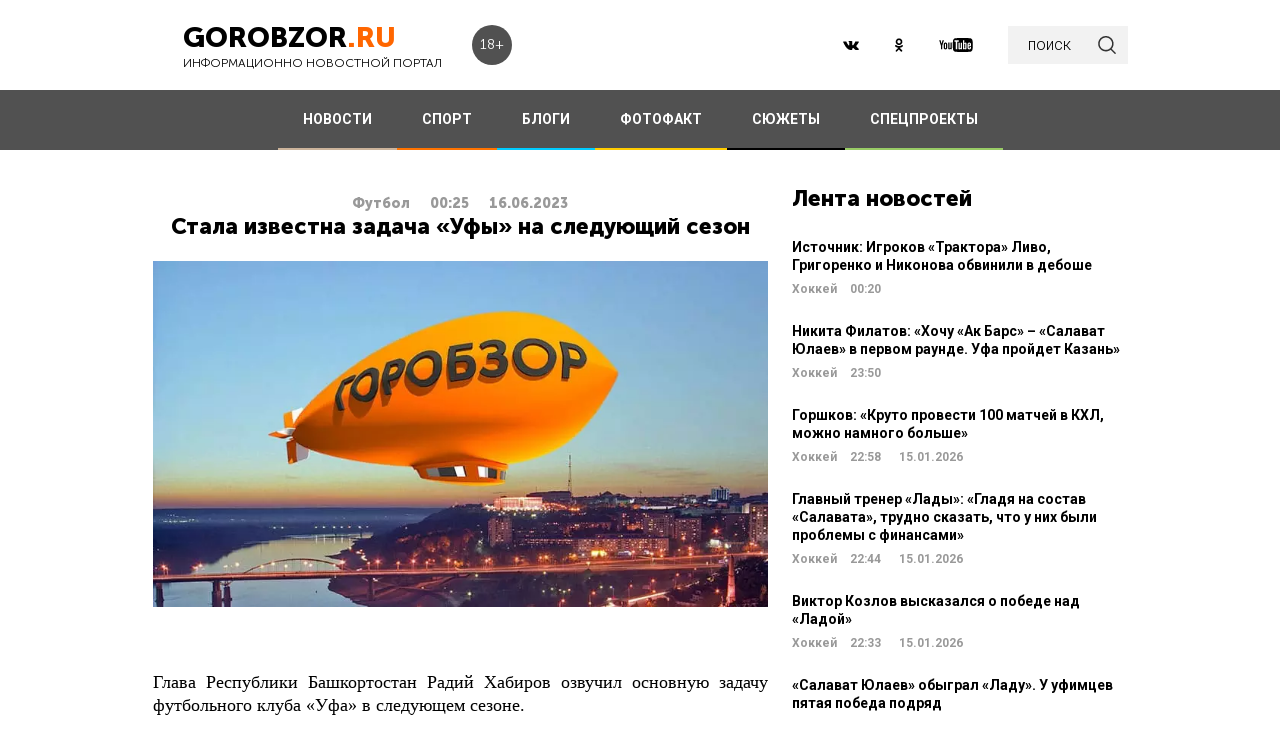

--- FILE ---
content_type: text/html; charset=UTF-8
request_url: https://gorobzor.ru/novosti-sporta/novosti-futbola/182997-stala-izvestna-zadacha-ufy-na-sleduyuschiy-sezon
body_size: 12748
content:
<!DOCTYPE html>
<html lang="ru-RU">
<head>






    <meta charset="UTF-8">
    <meta name="viewport" content="width=device-width, initial-scale=1">
    <meta name="viewport" content="width=device-width, initial-scale=1.0, maximum-scale=5.0">
    <meta name="yandex-verification" content="81f895f1150c3325"/>
    <link rel="icon" type="image/png" href="https://gorobzor.ru/images/xfavicon.png.pagespeed.ic.HXxD9uP7T8.webp"/>
    
    <title>Стала известна задача «Уфы» на следующий сезон — Новости Уфы и Башкирии</title>
	<meta name="description" content="Новости спорта. Глава Республики Башкортостан Радий Хабиров озвучил основную задачу футбольного клуба «Уфа» в следующем сезоне. ГорОбзор.ру, 16.06.2023">
<meta property="og:description" content="Новости спорта. Глава Республики Башкортостан Радий Хабиров озвучил основную задачу футбольного клуба «Уфа» в следующем сезоне. ГорОбзор.ру, 16.06.2023">
<meta name="twitter:description" content="Новости спорта. Глава Республики Башкортостан Радий Хабиров озвучил основную задачу футбольного клуба «Уфа» в следующем сезоне. ГорОбзор.ру, 16.06.2023">
<meta name="image_src" content="https://gorobzor.ru/images/news-no-photo.jpg">
<meta name="referrer" content="origin">
<meta name="rights" content="GOROBZOR.RU">
<meta name="geo.region" content="RU-UFA">
<meta name="og:site_name" content="GOROBZOR.RU">
<meta property="og:updated_time" content="2023-06-16 00:25">
<meta property="og:image:secure_url" content="https://gorobzor.ru/novosti-sporta/novosti-futbola/182997-stala-izvestna-zadacha-ufy-na-sleduyuschiy-sezon">
<meta property="og:locality" content="Уфа">
<meta property="og:country_name" content="Россия">
<meta property="article:published_time" content="2023-06-16T00:25:26+05:00">
<meta property="article:modified_time" content="2023-06-16T00:25:26+05:00">
<meta property="article:section" content="Футбол">
<meta property="article:tag" content="спорт, новости, рпл, фнл, первая лига, футбол, фк уфа, футбольный клуб уфа, радий хабиров">
<meta name="robots" content="follow, index">
<meta itemscope="" itemprop="mainEntityOfPage" itemtype="https://schema.org/WebPage" itemid="https://gorobzor.ru/novosti-sporta/novosti-futbola/182997-stala-izvestna-zadacha-ufy-na-sleduyuschiy-sezon">
<meta name="title" content="Стала известна задача «Уфы» на следующий сезон. Новости спорта">
<meta property="fb:app_id" content="1194290054030690">
<meta property="og:title" content="Стала известна задача «Уфы» на следующий сезон">
<meta property="og:type" content="article">
<meta property="og:url" content="https://gorobzor.ru/novosti-sporta/novosti-futbola/182997-stala-izvestna-zadacha-ufy-na-sleduyuschiy-sezon">
<meta property="og:image" content="https://gorobzor.ru/images/news-no-photo.jpg">
<meta property="og:image:url" content="https://gorobzor.ru/images/news-no-photo.jpg">
<meta property="og:image:width" content="810">
<meta property="og:image:height" content="456">
<meta name="twitter:card" content="summary">
<meta name="twitter:title" content="Стала известна задача «Уфы» на следующий сезон">
<meta name="twitter:image:src" content="https://gorobzor.ru/images/news-no-photo.jpg">
<meta name="twitter:domain" content="https://gorobzor.ru">
<link href="/build/public-new/A.public.css,qv=0.4.pagespeed.cf.h1H1jPPaCC.css" rel="stylesheet">    
            <meta name="verify-admitad" content="7db9303169"/>
        <meta http-equiv="x-dns-prefetch-control" content="on">

    <link rel="preload" href="https://gorobzor.ru/build/public-new/fonts/MuseoSansCyrl700/MuseoSansCyrl700.woff2" as="font" type="font/woff2" crossorigin="anonymous">
    <link rel="preload" href="https://gorobzor.ru/build/public-new/fonts/MuseoSansCyrl300/MuseoSansCyrl300.woff2" as="font" type="font/woff2" crossorigin="anonymous">
    <link rel="preload" href="https://gorobzor.ru/build/public-new/fonts/MuseoSansCyrl900/MuseoSansCyrl900.woff2" as="font" type="font/woff2" crossorigin="anonymous">


   
    

    <meta name="csrf-param" content="_csrf">
    <meta name="csrf-token" content="1fCgHSZV0qHm2OLB6xnTl3F9oio3rQOfE80uoNbg57GNk9dxFwSczZ6Vio2qb6ChJAmPeFP6OtRlu2zE4qSt-g==">


    <script type="text/javascript">var app={site:'https://gorobzor.ru'};</script>

      
     <script src="https://widget.adplay.ru/fn/launch2285420.js" async charset="UTF-8"></script>
<script async src="https://jsn.24smi.net/smi.js"></script>
     
 </head>
<body>


        <div id="main-wrapper">
        <header id="main-header" class="c-main-header">
            <div class="c-main-header__content">
                <div class="c-main-header__item">
                    <a href="https://gorobzor.ru" class="c-logo-container">
                        <div class="c-logo-container__text">
                            <p class="c-logo-container__name">gorobzor<span class="c-logo-container__name-ru">.ru</span></p>
                            <p class="c-logo-container__slogan">информационно новостной портал</p>
                        </div>
                        <div class="c-logo-container__label">18+</div>
                    </a>
                </div>
                <div class="c-main-header__item">
                    <div class="c-main-header__c-weather c-weather">
                        <div class="c-weather__date">
                            <div class="c-weather__date-count">17</div>
                            <div class="c-weather__date-col">
                                <div class="c-weather__date-month">январь</div>
                                <div class="c-weather__date-day">суббота</div>
                            </div>
                        </div>
                        <div class="c-weather__header">
                            <div class="c-weather__city">Уфа</div>
                           <!-- <div class="c-weather__info">
                                <span>0º</span>
                                <img class="c-weather__info-icon" src="https://gorobzor.ru/images/ya-weather/ovc.svg" alt="0º">
                            </div>-->
                        </div>
                    </div>
                </div>
                <div class="c-main-header__item">
                    <div class="c-main-header__c-social c-social">
                        <a href="https://vk.ru/gorobzor" class="c-social__item" target="_blank" rel="nofollow noopenner"><img class="lazyload" data-src="https://gorobzor.ru/images/vk.svg" alt=""></a>
                        
                        <a href="https://www.ok.ru/ufagorobzor.ru" class="c-social__item" target="_blank" rel="nofollow noopenner"><img class="lazyload" data-src="https://gorobzor.ru/images/ok.svg" alt=""></a>
                     <!--	   <a href="https://www.instagram.com/gorobzor/?hl=ru" class="c-social__item" target="_blank" rel="nofollow"><img src="https://gorobzor.ru/images/i.svg" alt=""></a>-->
                        <a href="https://www.youtube.com/channel/UCZqDkmZ_j3k39I-geF3_m_w" class="c-social__item" target="_blank" rel="nofollow noopenner"><img class="lazyload" data-src="https://gorobzor.ru/images/yb.svg" alt=""></a>
                        
                    </div>
                    <a href="/search" class="c-search-button">
                        <div>поиск</div>
                        <img src="https://gorobzor.ru/images/search-loop.svg" alt="">
                    </a>
                </div>
            </div>
        </header>
        <div class="c-main-nav">
            <div class="c-main-nav__content">
                <div class="c-main-nav__mob">
                    <div class="c-main-nav__mob-item">
                        <div class="c-main-nav__mob-a js-mob-menu-open">
                            <img src="https://gorobzor.ru/images/hamburger.svg" alt="" class="c-main-nav__mob-img">
                        </div>
                                                    <a href="/" class="c-main-nav__back-arr">
                                <img src="https://gorobzor.ru/images/back-page-white.svg" alt="" class="c-main-nav__mob-img">
                            </a>
                                            </div>
                    <div class="c-main-nav__mob-item">
                        <a href="https://gorobzor.ru" class="c-main-nav__c-logo-container c-logo-container">
                            <div class="c-logo-container__text">
                                <p class="c-logo-container__name">gorobzor<span class="c-logo-container__name-ru">.ru</span></p>
                                <p class="c-logo-container__slogan">информационно новостной портал</p>
                            </div>
                        </a>
                    </div>
                    <div class="c-main-nav__mob-item">
                        <div class="c-main-nav__mob-label">
                            18+
                        </div>
                    </div>
                </div>
                <nav id="js-mob-menu" class="c-main-nav__menu">
                    <div class="c-main-nav__menu-arr js-mob-menu-close"></div>
                    <a href="/novosti" class="c-main-nav__menu-item c-main-nav__menu-item_type_news
                        ">
                        НОВОСТИ</a>
                    <a href="/novosti-sporta" class="c-main-nav__menu-item c-main-nav__menu-item_type_news
                        " style="border-bottom-color: #FF7300;">
                        СПОРТ</a>
                    
                    
                    <a href="/blogi" class="c-main-nav__menu-item c-main-nav__menu-item_type_blog
                        ">
                        БЛОГИ</a>
                    <a href="/fotofakt" class="c-main-nav__menu-item c-main-nav__menu-item_type_fotofact
                        ">
                        ФОТОФАКТ</a>
  <a href="/stories" class="c-main-nav__menu-item c-main-nav__menu-item_type_story
                        ">
                        СЮЖЕТЫ</a>

                  
                                        
	     


<a href="/specproekty" class="c-main-nav__menu-item c-main-nav__menu-item_type_gorref
                        ">
                        СПЕЦПРОЕКТЫ</a>
                   
                </nav>
            </div>
        </div>



		<main id="main-content">
            
                   <link rel="amphtml" href="https://gorobzor.ru/news-amp/182997-stala-izvestna-zadacha-ufy-na-sleduyuschiy-sezon/view-sport?category=novosti-futbola">
 

      <script type="application/ld+json">
            {
        "@context": "http://schema.org",
        "@type": "NewsArticle",
        "headline": "Стала известна задача «Уфы» на следующий сезон",
        "datePublished": "2023-06-16T00:25:26+05:00",
        "dateModified":  "2023-06-16T00:25:26+05:00",
        "description": "Глава Республики Башкортостан Радий Хабиров озвучил основную задачу футбольного клуба «Уфа» в следующем сезоне.",
        "mainEntityOfPage": "https://gorobzor.ru/novosti-sporta/novosti-futbola/182997-stala-izvestna-zadacha-ufy-na-sleduyuschiy-sezon",
        "author": {
          "@type": "Organization",
          "name": "GOROBZOR.RU"
        },
        "publisher": {
          "@type": "Organization",
          "name": "GOROBZOR.RU",
          "logo": {
            "@type": "ImageObject",
            "url": "https://gorobzor.ru/images/logoheader.jpg"
          }
        },
        "image": [
          "https://gorobzor.ru/images/news-no-photo.jpg"
        ]
      }
    </script>
  <style>.mgid_logo{display:none!important}</style>
<div class="c-layout-news">
    <div class="c-layout-news__content">
        <div class="c-layout-news__inner">
            <div class="c-layout-news__article">


                <div id="js-page-content" class="c-page-content">
                    <article class="c-page-content__inner">

                        <div class="c-page-content__n-header" style="padding: 20px 0 0 0">
                            <p class="c-page-content__n-cat">Футбол</p>
                            <time class="c-page-content__n-time" datetime="2023-06-16T00:25:26+05:00">
                                <span class="c-page-content__n-time-clock">00:25</span>
                                <span class="c-page-content__n-time-date">16.06.2023</span>
                            </time>
                                                    </div>

                        
                        <div class="c-page-content__content">
                            
                            <h1>Стала известна задача «Уфы» на следующий сезон </h1>
                            
                            <figure style="min-height:400px">
                                <img data-sizes="100%" data-src="https://gorobzor.ru/images/xnews-no-photo.jpg.pagespeed.ic.5E_KFjrsG3.webp" class="lazyload" alt="Стала известна задача «Уфы» на следующий сезон" title="Стала известна задача «Уфы» на следующий сезон"/>
                            </figure>

                            
<p style="text-align: justify;">Глава Республики Башкортостан Радий Хабиров озвучил основную задачу футбольного клуба «Уфа» в следующем сезоне.</p>
<p style="text-align: justify;">«Футбольный клуб «Уфа» вылетел во Вторую лигу. Государственное финансирование команды сохранится, в статье расходов оно уже есть. Мы поставили клубу задачу выйти в Первую лигу», – передает слова Хабирова <a href="https://tass.ru/sport/18027051" target="_blank">ТАСС</a>.</p>
<p style="text-align: justify;">В матче заключительного тура Первой лиги «Уфа» уступила «Кубани» и вылетела во Вторую лигу, в турнирной таблице команда заняла 16 место с 32 очками.</p>
<p><strong>Дорогие читатели! Приглашаем Вас присоединиться к обсуждению новости в наших группах в социальных сетях - </strong><a href="https://vk.com/public186211708" target="_blank"><strong>ВК</strong></a><strong> и </strong><a href="https://ok.ru/ufagorobzor.ru" target="_blank"><strong>Одноклассники</strong></a></p>


                                                                                </div>
                    </article>
                    <div class="c-sp_20"></div>
                </div>

               
                <div class="sm-block">
                    
                   
                                                                
                       
                                                <!-- Composite Start -->
                    

                             <!-- Composite End -->
                        
                                                
                                        

                </div>
                <div class="sm-none">
                        

                                       
                </div>
				<div class="sm">
				
					
					
									
<!-- Код вставки на место отображения виджета -->
<div class="smi24__informer smi24__auto" data-smi-blockid="31715"></div>
<div class="smi24__informer smi24__auto" data-smi-blockid="31716"></div>
<script>(window.smiq=window.smiq||[]).push({});</script>
				
										
					
				</div>
            </div>
            <div class="c-layout-news__social">
                <div class="c-layout-news__social-block">
                    <!-- Социальные кнопки -->
                </div>
            </div>
        </div>
        <div class="c-layout-news__other">
            <div class="c-sp_20"></div>

                            
                <div class="c-sp_20"></div>
                        
                        
          
            <div>
                <section class="c-news-dop">
                    <div class="c-news-dop__header">
                        <p class="c-h">
                            Читайте также
                        </p>
                    </div>
                    <div class="c-news-dop__content">
                        <div class="c-news-n-cards js-ajax-load-wrapper" id="js-grid-news1" data-url="/news-new/get-also-news" data-categoryId="69">
                                <article class="c-news-n-cards__c-news-n-card c-news-n-card" data-date="2023-06-15 20:37:44">
        <div class="c-news-n-card__container">
            <div class="c-news-n-card__content">
                <h3 class="c-news-n-card__h">Стало известно имя нового генерального директор «Уфы»</h3>
                <div class="c-news-n-card__footer">
                                        <div class="c-news-n-card__cat">Футбол</div>
                    <time class="c-news-n-card__date" datetime="2023-06-15T20:37:44+05:00">
                        <span class="c-news-n-card__date-time">20:37</span> 15.06.2023                    </time>
                </div>
            </div>
            <div role="img" aria-label="Стало известно имя нового генерального директор «Уфы»" class="c-news-n-card__image">
                                <div class="c-news-n-card__image-inner" width="105" height="105">
                    <img data-src="https://gorobzor.ru/images/xnews-no-photo.jpg.pagespeed.ic.5E_KFjrsG3.webp" class="lazyload c-news-n-card__image-inner-in" alt="Стало известно имя нового генерального директор «Уфы»" title="Стало известно имя нового генерального директор «Уфы»">
                </div>
            </div>
        </div>
        <a href="/novosti-sporta/novosti-futbola/182993-stalo-izvestno-imya-novogo-generalnogo-direktor-ufy" class="c-news-n-card__more" title="Стало известно имя нового генерального директор «Уфы»">Читать далее</a>
    </article>
            <article class="c-news-n-cards__c-news-n-card c-news-n-card" data-date="2023-06-15 00:20:07">
        <div class="c-news-n-card__container">
            <div class="c-news-n-card__content">
                <h3 class="c-news-n-card__h">Чалов может перейти в «Галатасарай» или «Фенербахче»</h3>
                <div class="c-news-n-card__footer">
                                        <div class="c-news-n-card__cat">Футбол</div>
                    <time class="c-news-n-card__date" datetime="2023-06-15T00:20:07+05:00">
                        <span class="c-news-n-card__date-time">00:20</span> 15.06.2023                    </time>
                </div>
            </div>
            <div role="img" aria-label="Чалов может перейти в «Галатасарай» или «Фенербахче»" class="c-news-n-card__image">
                                <div class="c-news-n-card__image-inner" width="105" height="105">
                    <img data-src="https://gorobzor.ru/images/xnews-no-photo.jpg.pagespeed.ic.5E_KFjrsG3.webp" class="lazyload c-news-n-card__image-inner-in" alt="Чалов может перейти в «Галатасарай» или «Фенербахче»" title="Чалов может перейти в «Галатасарай» или «Фенербахче»">
                </div>
            </div>
        </div>
        <a href="/novosti-sporta/novosti-futbola/182953-chalov-mozhet-pereyti-v-galatasaray-ili-fenerbahche" class="c-news-n-card__more" title="Чалов может перейти в «Галатасарай» или «Фенербахче»">Читать далее</a>
    </article>
            <article class="c-news-n-cards__c-news-n-card c-news-n-card" data-date="2023-06-14 17:19:14">
        <div class="c-news-n-card__container">
            <div class="c-news-n-card__content">
                <h3 class="c-news-n-card__h">Стало известно, кто может стать президентом «Спартака»</h3>
                <div class="c-news-n-card__footer">
                                        <div class="c-news-n-card__cat">Футбол</div>
                    <time class="c-news-n-card__date" datetime="2023-06-14T17:19:14+05:00">
                        <span class="c-news-n-card__date-time">17:19</span> 14.06.2023                    </time>
                </div>
            </div>
            <div role="img" aria-label="Стало известно, кто может стать президентом «Спартака»" class="c-news-n-card__image">
                                <div class="c-news-n-card__image-inner" width="105" height="105">
                    <img data-src="https://gorobzor.ru/images/xnews-no-photo.jpg.pagespeed.ic.5E_KFjrsG3.webp" class="lazyload c-news-n-card__image-inner-in" alt="Стало известно, кто может стать президентом «Спартака»" title="Стало известно, кто может стать президентом «Спартака»">
                </div>
            </div>
        </div>
        <a href="/novosti-sporta/novosti-futbola/182942-stalo-izvestno-kto-mozhet-stat-prezidentom-spartaka" class="c-news-n-card__more" title="Стало известно, кто может стать президентом «Спартака»">Читать далее</a>
    </article>
            <article class="c-news-n-cards__c-news-n-card c-news-n-card" data-date="2023-06-14 14:27:25">
        <div class="c-news-n-card__container">
            <div class="c-news-n-card__content">
                <h3 class="c-news-n-card__h">«Родина» хочет подписать Беленова</h3>
                <div class="c-news-n-card__footer">
                                        <div class="c-news-n-card__cat">Футбол</div>
                    <time class="c-news-n-card__date" datetime="2023-06-14T14:27:25+05:00">
                        <span class="c-news-n-card__date-time">14:27</span> 14.06.2023                    </time>
                </div>
            </div>
            <div role="img" aria-label="«Родина» хочет подписать Беленова" class="c-news-n-card__image">
                                <div class="c-news-n-card__image-inner" width="105" height="105">
                    <img data-src="https://gorobzor.ru/images/xnews-no-photo.jpg.pagespeed.ic.5E_KFjrsG3.webp" class="lazyload c-news-n-card__image-inner-in" alt="«Родина» хочет подписать Беленова" title="«Родина» хочет подписать Беленова">
                </div>
            </div>
        </div>
        <a href="/novosti-sporta/novosti-futbola/182931-rodina-hochet-podpisat-belenova" class="c-news-n-card__more" title="«Родина» хочет подписать Беленова">Читать далее</a>
    </article>
            <article class="c-news-n-cards__c-news-n-card c-news-n-card" data-date="2023-06-13 17:22:10">
        <div class="c-news-n-card__container">
            <div class="c-news-n-card__content">
                <h3 class="c-news-n-card__h">Стало известно, кто станет главным тренером «Динамо»</h3>
                <div class="c-news-n-card__footer">
                                        <div class="c-news-n-card__cat">Футбол</div>
                    <time class="c-news-n-card__date" datetime="2023-06-13T17:22:10+05:00">
                        <span class="c-news-n-card__date-time">17:22</span> 13.06.2023                    </time>
                </div>
            </div>
            <div role="img" aria-label="Стало известно, кто станет главным тренером «Динамо»" class="c-news-n-card__image">
                                <div class="c-news-n-card__image-inner" width="105" height="105">
                    <img data-src="https://gorobzor.ru/images/xnews-no-photo.jpg.pagespeed.ic.5E_KFjrsG3.webp" class="lazyload c-news-n-card__image-inner-in" alt="Стало известно, кто станет главным тренером «Динамо»" title="Стало известно, кто станет главным тренером «Динамо»">
                </div>
            </div>
        </div>
        <a href="/novosti-sporta/novosti-futbola/182900-stalo-izvestno-kto-stanet-glavnym-trenerom-dinamo" class="c-news-n-card__more" title="Стало известно, кто станет главным тренером «Динамо»">Читать далее</a>
    </article>
            <article class="c-news-n-cards__c-news-n-card c-news-n-card" data-date="2023-06-12 23:55:28">
        <div class="c-news-n-card__container">
            <div class="c-news-n-card__content">
                <h3 class="c-news-n-card__h">Карпин назвал трех лучших тренеров прошедшего сезона РПЛ</h3>
                <div class="c-news-n-card__footer">
                                        <div class="c-news-n-card__cat">Футбол</div>
                    <time class="c-news-n-card__date" datetime="2023-06-12T23:55:28+05:00">
                        <span class="c-news-n-card__date-time">23:55</span> 12.06.2023                    </time>
                </div>
            </div>
            <div role="img" aria-label="Карпин назвал трех лучших тренеров прошедшего сезона РПЛ" class="c-news-n-card__image">
                                <div class="c-news-n-card__image-inner" width="105" height="105">
                    <img data-src="https://gorobzor.ru/images/xnews-no-photo.jpg.pagespeed.ic.5E_KFjrsG3.webp" class="lazyload c-news-n-card__image-inner-in" alt="Карпин назвал трех лучших тренеров прошедшего сезона РПЛ" title="Карпин назвал трех лучших тренеров прошедшего сезона РПЛ">
                </div>
            </div>
        </div>
        <a href="/novosti-sporta/novosti-futbola/182873-karpin-nazval-treh-luchshih-trenerov-proshedshego-sezona-rpl" class="c-news-n-card__more" title="Карпин назвал трех лучших тренеров прошедшего сезона РПЛ">Читать далее</a>
    </article>
            <article class="c-news-n-cards__c-news-n-card c-news-n-card" data-date="2023-06-12 22:44:34">
        <div class="c-news-n-card__container">
            <div class="c-news-n-card__content">
                <h3 class="c-news-n-card__h">Россия потеряла восемь мест в таблице коэффициентов УЕФА</h3>
                <div class="c-news-n-card__footer">
                                        <div class="c-news-n-card__cat">Футбол</div>
                    <time class="c-news-n-card__date" datetime="2023-06-12T22:44:34+05:00">
                        <span class="c-news-n-card__date-time">22:44</span> 12.06.2023                    </time>
                </div>
            </div>
            <div role="img" aria-label="Россия потеряла восемь мест в таблице коэффициентов УЕФА" class="c-news-n-card__image">
                                <div class="c-news-n-card__image-inner" width="105" height="105">
                    <img data-src="https://gorobzor.ru/images/xnews-no-photo.jpg.pagespeed.ic.5E_KFjrsG3.webp" class="lazyload c-news-n-card__image-inner-in" alt="Россия потеряла восемь мест в таблице коэффициентов УЕФА" title="Россия потеряла восемь мест в таблице коэффициентов УЕФА">
                </div>
            </div>
        </div>
        <a href="/novosti-sporta/novosti-futbola/182872-rossiya-poteryala-vosem-mest-v-tablice-koefficientov-uefa" class="c-news-n-card__more" title="Россия потеряла восемь мест в таблице коэффициентов УЕФА">Читать далее</a>
    </article>
            <article class="c-news-n-cards__c-news-n-card c-news-n-card" data-date="2023-06-12 15:58:03">
        <div class="c-news-n-card__container">
            <div class="c-news-n-card__content">
                <h3 class="c-news-n-card__h">Стало известно, когда Гвардиола покинет «Манчестер Сити»</h3>
                <div class="c-news-n-card__footer">
                                        <div class="c-news-n-card__cat">Футбол</div>
                    <time class="c-news-n-card__date" datetime="2023-06-12T15:58:03+05:00">
                        <span class="c-news-n-card__date-time">15:58</span> 12.06.2023                    </time>
                </div>
            </div>
            <div role="img" aria-label="Стало известно, когда Гвардиола покинет «Манчестер Сити»" class="c-news-n-card__image">
                                <div class="c-news-n-card__image-inner" width="105" height="105">
                    <img data-src="https://gorobzor.ru/images/xnews-no-photo.jpg.pagespeed.ic.5E_KFjrsG3.webp" class="lazyload c-news-n-card__image-inner-in" alt="Стало известно, когда Гвардиола покинет «Манчестер Сити»" title="Стало известно, когда Гвардиола покинет «Манчестер Сити»">
                </div>
            </div>
        </div>
        <a href="/novosti-sporta/novosti-futbola/182865-stalo-izvestno-kogda-gvardiola-pokinet-manchester-siti" class="c-news-n-card__more" title="Стало известно, когда Гвардиола покинет «Манчестер Сити»">Читать далее</a>
    </article>
            <article class="c-news-n-cards__c-news-n-card c-news-n-card" data-date="2023-06-12 14:12:50">
        <div class="c-news-n-card__container">
            <div class="c-news-n-card__content">
                <h3 class="c-news-n-card__h">Стало известно, какую должность Газизов может занять в махачкалинском «Динамо»</h3>
                <div class="c-news-n-card__footer">
                                        <div class="c-news-n-card__cat">Футбол</div>
                    <time class="c-news-n-card__date" datetime="2023-06-12T14:12:50+05:00">
                        <span class="c-news-n-card__date-time">14:12</span> 12.06.2023                    </time>
                </div>
            </div>
            <div role="img" aria-label="Стало известно, какую должность Газизов может занять в махачкалинском «Динамо»" class="c-news-n-card__image">
                                <div class="c-news-n-card__image-inner" width="105" height="105">
                    <img data-src="https://gorobzor.ru/images/xnews-no-photo.jpg.pagespeed.ic.5E_KFjrsG3.webp" class="lazyload c-news-n-card__image-inner-in" alt="Стало известно, какую должность Газизов может занять в махачкалинском «Динамо»" title="Стало известно, какую должность Газизов может занять в махачкалинском «Динамо»">
                </div>
            </div>
        </div>
        <a href="/novosti-sporta/novosti-futbola/182861-stalo-izvestno-kakuyu-dolzhnost-gazizov-mozhet-zanyat-v-mahachkalinskom-dinamo" class="c-news-n-card__more" title="Стало известно, какую должность Газизов может занять в махачкалинском «Динамо»">Читать далее</a>
    </article>
            <article class="c-news-n-cards__c-news-n-card c-news-n-card" data-date="2023-06-11 13:49:13">
        <div class="c-news-n-card__container">
            <div class="c-news-n-card__content">
                <h3 class="c-news-n-card__h">«Манчестер Сити» впервые в истории выиграл Лигу чемпионов</h3>
                <div class="c-news-n-card__footer">
                                        <div class="c-news-n-card__cat">Футбол</div>
                    <time class="c-news-n-card__date" datetime="2023-06-11T13:49:13+05:00">
                        <span class="c-news-n-card__date-time">13:49</span> 11.06.2023                    </time>
                </div>
            </div>
            <div role="img" aria-label="«Манчестер Сити» впервые в истории выиграл Лигу чемпионов" class="c-news-n-card__image">
                                <div class="c-news-n-card__image-inner" width="105" height="105">
                    <img data-src="https://gorobzor.ru/images/xnews-no-photo.jpg.pagespeed.ic.5E_KFjrsG3.webp" class="lazyload c-news-n-card__image-inner-in" alt="«Манчестер Сити» впервые в истории выиграл Лигу чемпионов" title="«Манчестер Сити» впервые в истории выиграл Лигу чемпионов">
                </div>
            </div>
        </div>
        <a href="/novosti-sporta/novosti-futbola/182846-manchester-siti-vpervye-v-istorii-vyigral-ligu-chempionov" class="c-news-n-card__more" title="«Манчестер Сити» впервые в истории выиграл Лигу чемпионов">Читать далее</a>
    </article>
            <article class="c-news-n-cards__c-news-n-card c-news-n-card" data-date="2023-06-10 15:11:29">
        <div class="c-news-n-card__container">
            <div class="c-news-n-card__content">
                <h3 class="c-news-n-card__h">Месси, Суарес и Неймар планируют завершить карьеру в одном клубе</h3>
                <div class="c-news-n-card__footer">
                                        <div class="c-news-n-card__cat">Футбол</div>
                    <time class="c-news-n-card__date" datetime="2023-06-10T15:11:29+05:00">
                        <span class="c-news-n-card__date-time">15:11</span> 10.06.2023                    </time>
                </div>
            </div>
            <div role="img" aria-label="Месси, Суарес и Неймар планируют завершить карьеру в одном клубе" class="c-news-n-card__image">
                                <div class="c-news-n-card__image-inner" width="105" height="105">
                    <img data-src="https://gorobzor.ru/images/xnews-no-photo.jpg.pagespeed.ic.5E_KFjrsG3.webp" class="lazyload c-news-n-card__image-inner-in" alt="Месси, Суарес и Неймар планируют завершить карьеру в одном клубе" title="Месси, Суарес и Неймар планируют завершить карьеру в одном клубе">
                </div>
            </div>
        </div>
        <a href="/novosti-sporta/novosti-futbola/182833-messi-suares-i-neymar-planiruyut-zavershit-kareru-v-odnom-klube" class="c-news-n-card__more" title="Месси, Суарес и Неймар планируют завершить карьеру в одном клубе">Читать далее</a>
    </article>
                                                                                        </div>
                    </div>
                </section>
                <div class="c-sp_20"></div>

                <!--<div class="c-sp_20"></div>-->
                <div id="js-preloader" class="c-preload is-loader h-hide"></div>
                <div class="c-sp_40"></div>
                <div class="c-button-load-more js-load-more">Показать еще новости</div>
                <div class="c-sp_100"></div>
            </div>
        </div>
    </div>
    <div class="c-layout-news__sidebar">
        <div class="c-news-sidebar">
            <div class="c-sp_10"></div>

    <h2 class="c-h _text-transform_none _size_large">
        Лента новостей
    </h2>

        
    	<a href="/novosti-sporta/hokkey/213132-istochnik-igrokov-traktora-livo-grigorenko-i-nikonova-obvinili-v-deboshe" class="c-news-sidebar__c-news-aside c-news-aside" title="Источник: Игроков «Трактора» Ливо, Григоренко и Никонова обвинили в дебоше">
            <h3 class="c-news-aside__header">Источник: Игроков «Трактора» Ливо, Григоренко и Никонова обвинили в дебоше</h3>
            <span class="c-news-aside__category">Хоккей</span>
            <time class="c-news-aside__date" datetime="2026-01-17T00:20:58+05:00"><span class="c-news-aside__date-time">00:20</span> </time>
        </a>
                                                     
    	<a href="/novosti-sporta/hokkey/213131-nikita-filatov-hochu-ak-bars-salavat-yulaev-v-pervom-raunde-ufa-proydet-kazan" class="c-news-sidebar__c-news-aside c-news-aside" title="Никита Филатов: «Хочу «Ак Барс» – «Салават Юлаев» в первом раунде. Уфа пройдет Казань»">
            <h3 class="c-news-aside__header">Никита Филатов: «Хочу «Ак Барс» – «Салават Юлаев» в первом раунде. Уфа пройдет Казань»</h3>
            <span class="c-news-aside__category">Хоккей</span>
            <time class="c-news-aside__date" datetime="2026-01-16T23:50:30+05:00"><span class="c-news-aside__date-time">23:50</span> </time>
        </a>
                                                     
    	<a href="/novosti-sporta/hokkey/213102-gorshkov-kruto-provesti-100-matchey-v-khl-mozhno-namnogo-bolshe" class="c-news-sidebar__c-news-aside c-news-aside" title="Горшков: «Круто провести 100 матчей в КХЛ, можно намного больше»">
            <h3 class="c-news-aside__header">Горшков: «Круто провести 100 матчей в КХЛ, можно намного больше»</h3>
            <span class="c-news-aside__category">Хоккей</span>
            <time class="c-news-aside__date" datetime="2026-01-15T22:58:13+05:00"><span class="c-news-aside__date-time">22:58</span> 15.01.2026</time>
        </a>
                                                     
    	<a href="/novosti-sporta/hokkey/213101-glavnyy-trener-lady-gladya-na-sostav-salavata-trudno-skazat-chto-u-nih-byli-problemy-s-finansami" class="c-news-sidebar__c-news-aside c-news-aside" title="Главный тренер «Лады»: «Гладя на состав «Салавата», трудно сказать, что у них были проблемы с финансами»">
            <h3 class="c-news-aside__header">Главный тренер «Лады»: «Гладя на состав «Салавата», трудно сказать, что у них были проблемы с финансами»</h3>
            <span class="c-news-aside__category">Хоккей</span>
            <time class="c-news-aside__date" datetime="2026-01-15T22:44:52+05:00"><span class="c-news-aside__date-time">22:44</span> 15.01.2026</time>
        </a>
                                                     
    	<a href="/novosti-sporta/hokkey/213100-viktor-kozlov-vyskazalsya-o-pobede-nad-ladoy" class="c-news-sidebar__c-news-aside c-news-aside" title="Виктор Козлов высказался о победе над «Ладой»">
            <h3 class="c-news-aside__header">Виктор Козлов высказался о победе над «Ладой»</h3>
            <span class="c-news-aside__category">Хоккей</span>
            <time class="c-news-aside__date" datetime="2026-01-15T22:33:44+05:00"><span class="c-news-aside__date-time">22:33</span> 15.01.2026</time>
        </a>
                                                     
    	<a href="/novosti-sporta/hokkey/213099-salavat-yulaev-obygral-ladu-u-ufimcev-pyataya-pobeda-podryad" class="c-news-sidebar__c-news-aside c-news-aside" title="«Салават Юлаев» обыграл «Ладу». У уфимцев пятая победа подряд">
            <h3 class="c-news-aside__header">«Салават Юлаев» обыграл «Ладу». У уфимцев пятая победа подряд</h3>
            <span class="c-news-aside__category">Хоккей</span>
            <time class="c-news-aside__date" datetime="2026-01-15T22:14:16+05:00"><span class="c-news-aside__date-time">22:14</span> 15.01.2026</time>
        </a>
                                                     
    	<a href="/novosti-sporta/hokkey/213096-stal-izvesten-sostav-salavata-yulaeva-na-match-protiv-lady" class="c-news-sidebar__c-news-aside c-news-aside" title="Стал известен состав «Салавата Юлаева» на матч против «Лады»">
            <h3 class="c-news-aside__header">Стал известен состав «Салавата Юлаева» на матч против «Лады»</h3>
            <span class="c-news-aside__category">Хоккей</span>
            <time class="c-news-aside__date" datetime="2026-01-15T19:22:02+05:00"><span class="c-news-aside__date-time">19:22</span> 15.01.2026</time>
        </a>
                                                     
    	<a href="/novosti-sporta/hokkey/213079-salavat-yulaev-sygraet-s-ladoy-gde-i-vo-skolko-smotret-igru" class="c-news-sidebar__c-news-aside c-news-aside" title="«Салават Юлаев» сыграет с «Ладой». Где и во сколько смотреть игру?">
            <h3 class="c-news-aside__header">«Салават Юлаев» сыграет с «Ладой». Где и во сколько смотреть игру?</h3>
            <span class="c-news-aside__category">Хоккей</span>
            <time class="c-news-aside__date" datetime="2026-01-15T13:55:52+05:00"><span class="c-news-aside__date-time">13:55</span> 15.01.2026</time>
        </a>
                            		    
		 
                                       
    	<a href="/novosti-sporta/hokkey/213065-metallurg-v-magnitogorske-razgromil-sochi-zabrosiv-devyat-shayb" class="c-news-sidebar__c-news-aside c-news-aside" title="«Металлург» в Магнитогорске разгромил «Сочи», забросив девять шайб">
            <h3 class="c-news-aside__header">«Металлург» в Магнитогорске разгромил «Сочи», забросив девять шайб</h3>
            <span class="c-news-aside__category">Хоккей</span>
            <time class="c-news-aside__date" datetime="2026-01-14T21:50:19+05:00"><span class="c-news-aside__date-time">21:50</span> 14.01.2026</time>
        </a>
                                                     
    	<a href="/novosti-sporta/hokkey/213064-minskoe-dinamo-prodlilo-kontrakt-s-luchshim-bombardirom-khl" class="c-news-sidebar__c-news-aside c-news-aside" title="Минское «Динамо» продлило контракт с лучшим бомбардиром КХЛ">
            <h3 class="c-news-aside__header">Минское «Динамо» продлило контракт с лучшим бомбардиром КХЛ</h3>
            <span class="c-news-aside__category">Хоккей</span>
            <time class="c-news-aside__date" datetime="2026-01-14T21:37:20+05:00"><span class="c-news-aside__date-time">21:37</span> 14.01.2026</time>
        </a>
                                                     
    	<a href="/novosti-sporta/hokkey/213051-forvard-salavata-yulaeva-oshtrafovan-za-simulyaciyu-video" class="c-news-sidebar__c-news-aside c-news-aside" title="Форвард «Салавата Юлаева» оштрафован за симуляцию (ВИДЕО)">
            <h3 class="c-news-aside__header">Форвард «Салавата Юлаева» оштрафован за симуляцию (ВИДЕО)</h3>
            <span class="c-news-aside__category">Хоккей</span>
            <time class="c-news-aside__date" datetime="2026-01-14T16:48:20+05:00"><span class="c-news-aside__date-time">16:48</span> 14.01.2026</time>
        </a>
                                                     
    	<a href="/novosti-sporta/hokkey/213026-sheldon-rempal-o-pobede-nad-avangardom-serii-nabrannyh-ochkov-i-borbe-za-vysokie-mesta" class="c-news-sidebar__c-news-aside c-news-aside" title="Шелдон Ремпал – о победе над «Авангардом», серии набранных очков и борьбе за высокие места">
            <h3 class="c-news-aside__header">Шелдон Ремпал – о победе над «Авангардом», серии набранных очков и борьбе за высокие места</h3>
            <span class="c-news-aside__category">Хоккей</span>
            <time class="c-news-aside__date" datetime="2026-01-13T22:29:27+05:00"><span class="c-news-aside__date-time">22:29</span> 13.01.2026</time>
        </a>
                                    		    		    <div class="c-sp_10"></div>
                                     
    	<a href="/novosti-sporta/hokkey/213025-kuznecov-o-matche-s-avangardom-ocherednaya-legkaya-pobeda-vse-molodchiki-krasavchiki" class="c-news-sidebar__c-news-aside c-news-aside" title="Кузнецов – о матче с «Авангардом»: «Очередная легкая победа»">
            <h3 class="c-news-aside__header">Кузнецов – о матче с «Авангардом»: «Очередная легкая победа»</h3>
            <span class="c-news-aside__category">Хоккей</span>
            <time class="c-news-aside__date" datetime="2026-01-13T22:09:42+05:00"><span class="c-news-aside__date-time">22:09</span> 13.01.2026</time>
        </a>
                                                     
    	<a href="/novosti-sporta/hokkey/213024-gi-bushe-o-porazhenii-salavatu-oni-v-ogne" class="c-news-sidebar__c-news-aside c-news-aside" title="Ги Буше – о поражении «Салавату»: «Они в огне»">
            <h3 class="c-news-aside__header">Ги Буше – о поражении «Салавату»: «Они в огне»</h3>
            <span class="c-news-aside__category">Хоккей</span>
            <time class="c-news-aside__date" datetime="2026-01-13T21:51:50+05:00"><span class="c-news-aside__date-time">21:51</span> 13.01.2026</time>
        </a>
                                                     
    	<a href="/novosti-sporta/hokkey/213023-kozlov-o-pobede-nad-avangardom-viruse-v-komande-i-igre-vyazovogo" class="c-news-sidebar__c-news-aside c-news-aside" title="Козлов – о победе над «Авангардом», вирусе в команде и игре Вязового">
            <h3 class="c-news-aside__header">Козлов – о победе над «Авангардом», вирусе в команде и игре Вязового</h3>
            <span class="c-news-aside__category">Хоккей</span>
            <time class="c-news-aside__date" datetime="2026-01-13T21:36:14+05:00"><span class="c-news-aside__date-time">21:36</span> 13.01.2026</time>
        </a>
                                                     
    	<a href="/novosti-sporta/hokkey/213021-salavat-yulaev-obygral-avangard-v-omske-rempal-nabral-tri-ochka" class="c-news-sidebar__c-news-aside c-news-aside" title="«Салават Юлаев» обыграл «Авангард» в Омске. Ремпал набрал три очка">
            <h3 class="c-news-aside__header">«Салават Юлаев» обыграл «Авангард» в Омске. Ремпал набрал три очка</h3>
            <span class="c-news-aside__category">Хоккей</span>
            <time class="c-news-aside__date" datetime="2026-01-13T21:01:06+05:00"><span class="c-news-aside__date-time">21:01</span> 13.01.2026</time>
        </a>
                                           		    		    <div class="c-sp_10"></div>
                             
    	<a href="/novosti-sporta/hokkey/213014-stal-izvesten-sostav-salavata-yulaeva-na-match-protiv-avangarda" class="c-news-sidebar__c-news-aside c-news-aside" title="Стал известен состав «Салавата Юлаева» на матч против «Авангарда»">
            <h3 class="c-news-aside__header">Стал известен состав «Салавата Юлаева» на матч против «Авангарда»</h3>
            <span class="c-news-aside__category">Хоккей</span>
            <time class="c-news-aside__date" datetime="2026-01-13T17:56:26+05:00"><span class="c-news-aside__date-time">17:56</span> 13.01.2026</time>
        </a>
                                                     
    	<a href="/novosti-sporta/hokkey/213008-salavat-yulaev-sygraet-s-avangardom-gde-i-vo-skolko-smotret-igru" class="c-news-sidebar__c-news-aside c-news-aside" title="«Салават Юлаев» сыграет с «Авангардом». Где и во сколько смотреть игру?">
            <h3 class="c-news-aside__header">«Салават Юлаев» сыграет с «Авангардом». Где и во сколько смотреть игру?</h3>
            <span class="c-news-aside__category">Хоккей</span>
            <time class="c-news-aside__date" datetime="2026-01-13T15:31:42+05:00"><span class="c-news-aside__date-time">15:31</span> 13.01.2026</time>
        </a>
                                                     
    	<a href="/novosti-sporta/hokkey/213007-stalo-izvestno-kogo-shanhay-rassmatrivaet-na-post-glavnogo-trenera" class="c-news-sidebar__c-news-aside c-news-aside" title="Стало известно, кого «Шанхай» рассматривает на пост главного тренера">
            <h3 class="c-news-aside__header">Стало известно, кого «Шанхай» рассматривает на пост главного тренера</h3>
            <span class="c-news-aside__category">Хоккей</span>
            <time class="c-news-aside__date" datetime="2026-01-13T15:12:55+05:00"><span class="c-news-aside__date-time">15:12</span> 13.01.2026</time>
        </a>
                                                     
    	<a href="/novosti-sporta/novosti-voleybola/212991-dinamo-ural-ustupil-gazprom-yugre-na-vyezde" class="c-news-sidebar__c-news-aside c-news-aside" title="«Динамо-Урал» уступил «Газпром-Югре» на выезде">
            <h3 class="c-news-aside__header">«Динамо-Урал» уступил «Газпром-Югре» на выезде</h3>
            <span class="c-news-aside__category">Волейбол</span>
            <time class="c-news-aside__date" datetime="2026-01-12T23:10:56+05:00"><span class="c-news-aside__date-time">23:10</span> 12.01.2026</time>
        </a>
                                                             
    	<a href="/novosti-sporta/drugie-vidy-sporta/213034-otkrytoe-pervenstvo-kirovskogo-rayona-po-hudozhestvennoy-gimnastike-v-gruppovyh-uprazhneniyah-dvoykah-i-troykah-kray-kuraya" class="c-news-sidebar__c-news-aside c-news-aside" title="Открытое первенство Кировского района по художественной гимнастике в групповых упражнениях, двойках и тройках «Край Курая» ">
            <h3 class="c-news-aside__header">Открытое первенство Кировского района по художественной гимнастике в групповых упражнениях, двойках и тройках «Край Курая» </h3>
            <span class="c-news-aside__category">Другие виды спорта</span>
            <time class="c-news-aside__date" datetime="2026-01-12T23:00:40+05:00"><span class="c-news-aside__date-time">23:00</span> 12.01.2026</time>
        </a>
                                                     
    	<a href="/novosti-sporta/novosti-futbola/212990-cska-i-lokomotiv-soglasovali-transfer-barinova" class="c-news-sidebar__c-news-aside c-news-aside" title="ЦСКА и «Локомотив» согласовали трансфер Баринова">
            <h3 class="c-news-aside__header">ЦСКА и «Локомотив» согласовали трансфер Баринова</h3>
            <span class="c-news-aside__category">Футбол</span>
            <time class="c-news-aside__date" datetime="2026-01-12T22:30:47+05:00"><span class="c-news-aside__date-time">22:30</span> 12.01.2026</time>
        </a>
                                                     
    	<a href="/novosti-sporta/hokkey/212989-khl-opredelila-luchshih-igrovoy-minuvshey-igrovoy-nedeli" class="c-news-sidebar__c-news-aside c-news-aside" title="КХЛ определила лучших игроков минувшей игровой недели">
            <h3 class="c-news-aside__header">КХЛ определила лучших игроков минувшей игровой недели</h3>
            <span class="c-news-aside__category">Хоккей</span>
            <time class="c-news-aside__date" datetime="2026-01-12T22:09:34+05:00"><span class="c-news-aside__date-time">22:09</span> 12.01.2026</time>
        </a>
                                                     
    	<a href="/novosti-sporta/hokkey/212984-stal-izvesten-sostav-salavata-yulaeva-na-gostevuyu-seriyu" class="c-news-sidebar__c-news-aside c-news-aside" title="Стал известен состав «Салавата Юлаева» на гостевую серию">
            <h3 class="c-news-aside__header">Стал известен состав «Салавата Юлаева» на гостевую серию</h3>
            <span class="c-news-aside__category">Хоккей</span>
            <time class="c-news-aside__date" datetime="2026-01-12T18:44:57+05:00"><span class="c-news-aside__date-time">18:44</span> 12.01.2026</time>
        </a>
                                                     
    	<a href="/novosti-sporta/hokkey/212982-vladimir-plyuschev-ocenil-debyut-evgeniya-kuznecova-v-salavate-yulaeve" class="c-news-sidebar__c-news-aside c-news-aside" title="Владимир Плющев оценил дебют Евгения Кузнецова в «Салавате Юлаеве»">
            <h3 class="c-news-aside__header">Владимир Плющев оценил дебют Евгения Кузнецова в «Салавате Юлаеве»</h3>
            <span class="c-news-aside__category">Хоккей</span>
            <time class="c-news-aside__date" datetime="2026-01-12T18:23:26+05:00"><span class="c-news-aside__date-time">18:23</span> 12.01.2026</time>
        </a>
                                                     
    	<a href="/novosti-sporta/hokkey/212976-zherar-gallan-mozhet-uyti-s-dolzhnosti-glavnogo-trenera-shanhaya-izvestna-prichina" class="c-news-sidebar__c-news-aside c-news-aside" title="Жерар Галлан может уйти с должности главного тренера «Шанхая». Известна причина">
            <h3 class="c-news-aside__header">Жерар Галлан может уйти с должности главного тренера «Шанхая». Известна причина</h3>
            <span class="c-news-aside__category">Хоккей</span>
            <time class="c-news-aside__date" datetime="2026-01-12T15:21:00+05:00"><span class="c-news-aside__date-time">15:21</span> 12.01.2026</time>
        </a>
                                                     
    	<a href="/novosti-sporta/hokkey/212972-berlev-pokinul-salavat-yulaev-ego-nikto-ne-zabral-s-drafta-otkazov" class="c-news-sidebar__c-news-aside c-news-aside" title="Берлев покинул «Салават Юлаев». Его никто не забрал с драфта отказов">
            <h3 class="c-news-aside__header">Берлев покинул «Салават Юлаев». Его никто не забрал с драфта отказов</h3>
            <span class="c-news-aside__category">Хоккей</span>
            <time class="c-news-aside__date" datetime="2026-01-12T14:28:39+05:00"><span class="c-news-aside__date-time">14:28</span> 12.01.2026</time>
        </a>
                                                     
    	<a href="/novosti-sporta/novosti-futbola/212959-zenit-obyavil-o-podpisanii-diveeva" class="c-news-sidebar__c-news-aside c-news-aside" title="«Зенит» объявил о подписании Дивеева">
            <h3 class="c-news-aside__header">«Зенит» объявил о подписании Дивеева</h3>
            <span class="c-news-aside__category">Футбол</span>
            <time class="c-news-aside__date" datetime="2026-01-11T20:45:13+05:00"><span class="c-news-aside__date-time">20:45</span> 11.01.2026</time>
        </a>
                                                     
    	<a href="/novosti-sporta/hokkey/212953-guberniev-ob-igre-evgeniya-kuznecova-v-salavate-yulaeve-u-nego-vse-soshlos" class="c-news-sidebar__c-news-aside c-news-aside" title="Губерниев – об игре Евгения Кузнецова: «В «Салавате Юлаеве» у него все сошлось»">
            <h3 class="c-news-aside__header">Губерниев – об игре Евгения Кузнецова: «В «Салавате Юлаеве» у него все сошлось»</h3>
            <span class="c-news-aside__category">Хоккей</span>
            <time class="c-news-aside__date" datetime="2026-01-11T14:28:14+05:00"><span class="c-news-aside__date-time">14:28</span> 11.01.2026</time>
        </a>
                                                     
    	<a href="/novosti-sporta/hokkey/212950-agent-evgeniya-kuznecova-o-starte-igroka-v-ufe-vse-ozhidaemo-kozlov-znaet-kak-ispolzovat-ego" class="c-news-sidebar__c-news-aside c-news-aside" title="Агент Евгения Кузнецова – о старте игрока в Уфе: «Все ожидаемо. Козлов знает, как использовать его»">
            <h3 class="c-news-aside__header">Агент Евгения Кузнецова – о старте игрока в Уфе: «Все ожидаемо. Козлов знает, как использовать его»</h3>
            <span class="c-news-aside__category">Хоккей</span>
            <time class="c-news-aside__date" datetime="2026-01-11T12:51:05+05:00"><span class="c-news-aside__date-time">12:51</span> 11.01.2026</time>
        </a>
                                                     
    	<a href="/novosti-sporta/drugie-vidy-sporta/213033-treti-sorevnovaniya-po-plavaniyu-rozhdestvenskie-vstrechi-2026-v-tuymazah" class="c-news-sidebar__c-news-aside c-news-aside" title="Третьи соревнования по плаванию «Рождественские встречи 2026» в Туймазах">
            <h3 class="c-news-aside__header">Третьи соревнования по плаванию «Рождественские встречи 2026» в Туймазах</h3>
            <span class="c-news-aside__category">Другие виды спорта</span>
            <time class="c-news-aside__date" datetime="2026-01-10T23:00:37+05:00"><span class="c-news-aside__date-time">23:00</span> 10.01.2026</time>
        </a>
                                                     
    	<a href="/novosti-sporta/hokkey/212946-mihail-kravec-vyskazalsya-o-porazhenii-ot-salavata-yulaeva" class="c-news-sidebar__c-news-aside c-news-aside" title="Михаил Кравец высказался о поражении от «Салавата Юлаева»">
            <h3 class="c-news-aside__header">Михаил Кравец высказался о поражении от «Салавата Юлаева»</h3>
            <span class="c-news-aside__category">Хоккей</span>
            <time class="c-news-aside__date" datetime="2026-01-10T20:22:50+05:00"><span class="c-news-aside__date-time">20:22</span> 10.01.2026</time>
        </a>
                                                     
    	<a href="/novosti-sporta/hokkey/212945-maksim-kuznecov-o-pobede-nad-barysom-svoem-gole-i-schastlivoy-forme-komandy" class="c-news-sidebar__c-news-aside c-news-aside" title="Максим Кузнецов – о победе над «Барысом», своем голе и счастливой форме команды">
            <h3 class="c-news-aside__header">Максим Кузнецов – о победе над «Барысом», своем голе и счастливой форме команды</h3>
            <span class="c-news-aside__category">Хоккей</span>
            <time class="c-news-aside__date" datetime="2026-01-10T20:08:58+05:00"><span class="c-news-aside__date-time">20:08</span> 10.01.2026</time>
        </a>
                                                     
    	<a href="/novosti-sporta/hokkey/212944-viktor-kozlov-o-pobede-nad-barysom-gole-kuznecova-i-travme-vasilevskogo" class="c-news-sidebar__c-news-aside c-news-aside" title="Виктор Козлов – о победе над «Барысом», голе Кузнецова и травме Василевского">
            <h3 class="c-news-aside__header">Виктор Козлов – о победе над «Барысом», голе Кузнецова и травме Василевского</h3>
            <span class="c-news-aside__category">Хоккей</span>
            <time class="c-news-aside__date" datetime="2026-01-10T19:52:07+05:00"><span class="c-news-aside__date-time">19:52</span> 10.01.2026</time>
        </a>
                                                     
    	<a href="/novosti-sporta/hokkey/212943-salavat-yulaev-obygral-barys-blagodarya-dvum-ochkam-kuznecova" class="c-news-sidebar__c-news-aside c-news-aside" title="«Салават Юлаев» обыграл «Барыс», благодаря двум очкам Кузнецова">
            <h3 class="c-news-aside__header">«Салават Юлаев» обыграл «Барыс», благодаря двум очкам Кузнецова</h3>
            <span class="c-news-aside__category">Хоккей</span>
            <time class="c-news-aside__date" datetime="2026-01-10T18:50:25+05:00"><span class="c-news-aside__date-time">18:50</span> 10.01.2026</time>
        </a>
                                                     
    	<a href="/novosti-sporta/hokkey/212942-evgeniy-kuznecov-zabil-pervyy-gol-za-salavat-yulaev-video" class="c-news-sidebar__c-news-aside c-news-aside" title="Евгений Кузнецов забил первый гол за «Салават Юлаев» (ВИДЕО)">
            <h3 class="c-news-aside__header">Евгений Кузнецов забил первый гол за «Салават Юлаев» (ВИДЕО)</h3>
            <span class="c-news-aside__category">Хоккей</span>
            <time class="c-news-aside__date" datetime="2026-01-10T18:35:32+05:00"><span class="c-news-aside__date-time">18:35</span> 10.01.2026</time>
        </a>
                                                     
    	<a href="/novosti-sporta/hokkey/212933-salavat-yulaev-sygraet-s-barysom-gde-i-vo-skolko-smotret-igru" class="c-news-sidebar__c-news-aside c-news-aside" title="«Салават Юлаев» сыграет с «Барысом». Где и во сколько смотреть игру?">
            <h3 class="c-news-aside__header">«Салават Юлаев» сыграет с «Барысом». Где и во сколько смотреть игру?</h3>
            <span class="c-news-aside__category">Хоккей</span>
            <time class="c-news-aside__date" datetime="2026-01-10T11:49:50+05:00"><span class="c-news-aside__date-time">11:49</span> 10.01.2026</time>
        </a>
                                                     
    	<a href="/novosti-sporta/hokkey/212929-agent-radulova-prokommentiroval-prodlenie-kontrakta-s-lokomotivom" class="c-news-sidebar__c-news-aside c-news-aside" title="Агент Радулова прокомментировал продление контракта с «Локомотивом»">
            <h3 class="c-news-aside__header">Агент Радулова прокомментировал продление контракта с «Локомотивом»</h3>
            <span class="c-news-aside__category">Хоккей</span>
            <time class="c-news-aside__date" datetime="2026-01-10T01:04:21+05:00"><span class="c-news-aside__date-time">01:04</span> 10.01.2026</time>
        </a>
                                                     
    	<a href="/novosti-sporta/hokkey/212928-stalo-izvestno-gde-prodolzhit-kareru-aleksandr-radulov" class="c-news-sidebar__c-news-aside c-news-aside" title="Стало известно, где продолжит карьеру Александр Радулов">
            <h3 class="c-news-aside__header">Стало известно, где продолжит карьеру Александр Радулов</h3>
            <span class="c-news-aside__category">Хоккей</span>
            <time class="c-news-aside__date" datetime="2026-01-10T00:46:15+05:00"><span class="c-news-aside__date-time">00:46</span> 10.01.2026</time>
        </a>
                                                     
    	<a href="/novosti-sporta/novosti-voleybola/212927-dinamo-ural-ustupil-lokomotivu-v-ufe" class="c-news-sidebar__c-news-aside c-news-aside" title="«Динамо-Урал» уступил «Локомотиву» в Уфе">
            <h3 class="c-news-aside__header">«Динамо-Урал» уступил «Локомотиву» в Уфе</h3>
            <span class="c-news-aside__category">Волейбол</span>
            <time class="c-news-aside__date" datetime="2026-01-10T00:35:30+05:00"><span class="c-news-aside__date-time">00:35</span> 10.01.2026</time>
        </a>
                                                     
    	<a href="/novosti-sporta/hokkey/212921-andrey-nazarov-vyskazalsya-o-debyute-evgeniya-kuznecova-za-salavat-yulaev" class="c-news-sidebar__c-news-aside c-news-aside" title="Андрей Назаров высказался о дебюте Евгения Кузнецова за «Салават Юлаев»">
            <h3 class="c-news-aside__header">Андрей Назаров высказался о дебюте Евгения Кузнецова за «Салават Юлаев»</h3>
            <span class="c-news-aside__category">Хоккей</span>
            <time class="c-news-aside__date" datetime="2026-01-09T14:56:11+05:00"><span class="c-news-aside__date-time">14:56</span> 09.01.2026</time>
        </a>
                                                     
    	<a href="/novosti-sporta/hokkey/212913-kuznecov-o-debyute-za-salavat-yulaev-pobede-nad-avtomobilistom-i-igre-v-bolshinstve" class="c-news-sidebar__c-news-aside c-news-aside" title="Кузнецов – о дебюте за «Салават Юлаев», победе над «Автомобилистом» и игре в большинстве">
            <h3 class="c-news-aside__header">Кузнецов – о дебюте за «Салават Юлаев», победе над «Автомобилистом» и игре в большинстве</h3>
            <span class="c-news-aside__category">Хоккей</span>
            <time class="c-news-aside__date" datetime="2026-01-09T00:41:28+05:00"><span class="c-news-aside__date-time">00:41</span> 09.01.2026</time>
        </a>
                                                     </div>
    </div>
</div>
		</main>
    </div>
            <div class="c-sp_30"></div>
        <footer class="c-footer" id="main-footer">
        <div class="c-footer__inner">
            <div class="c-footer__row">
                <div class="c-footer__item">
                    <a href="/" class="c-footer__logo">
                        <div>
                            <div class="c-footer__logo-header">GOROBZOR.RU</div>
                            <div>Информационно - новостной портал</div>
                        </div>
                    </a>
                </div>
                <div class="c-footer__item">
                    <!--<p class="c-footer__p">Меню</p>-->
                    <ul class="c-footer__list">
                        <li class="c-footer__p"><a href="/novosti" class="c-footer__a">Новости</a></li>
                        <li class="c-footer__p"><a href="/novosti-sporta" class="c-footer__a">Спорт</a></li>
        
                        <li class="c-footer__p"><a href="/blogi" class="c-footer__a">Блоги</a></li>
                        <li class="c-footer__p"><a href="/fotofakt" class="c-footer__a">Фотофакт</a></li>
                 <li class="c-footer__p"><a href="/stories" class="c-footer__a">Сюжеты</a></li>
                        <!--<li class="c-footer__p"><a href="" class="c-footer__a">Горсправка</a></li>-->
                        <li class="c-footer__p"><a href="/specproekty" class="c-footer__a">Спецпроекты</a></li>
                    </ul>
                </div>
                <div class="c-footer__item">
                    <!--<p class="c-footer__p">О проекте</p>-->
                    <ul class="c-footer__list">
                        <li class="c-footer__p"><a href="/o-proekte" class="c-footer__a">О проекте</a></li>
                        <li class="c-footer__p"><a href="/policy" class="c-footer__a">Политика конфиденциальности</a></li>
                        <!--<li class="c-footer__p"><a href="/reklama" class="c-footer__a">Реклама на сайте</a></li>-->
                        <li class="c-footer__p"><a href="/kontakti" class="c-footer__a">Контакты редакции</a></li>
                        <li class="c-footer__p"><a href="/usage" class="c-footer__a">Использование материалов сайта</a></li>
                        <!--<li class="c-footer__p"><a rel="noopenner nofollow" href="https://gorobzor.ru/6d2cd9fe-7803-4dd8-9afb-df8ba4e5b056.pdf" target="_blank" class="c-footer__a">Рекламодателям</a></li>-->
                    </ul>
                </div>
                               <div class="c-footer__item" id="yadro_item">
                    <!--LiveInternet logo-->
                    <a style="float:right; margin-top:5px" rel="nofollow,noopenner" href="//www.liveinternet.ru/click" target="_blank">
                        <img src="//counter.yadro.ru/logo?50.6" title="LiveInternet" alt="" border="0" width="31" height="31"/></a><!--/LiveInternet-->
                    <!--LiveInternet counter-->
                    <script defer type="text/javascript">var img=document.createElement("img");img.width=1;img.height=1;img.src="//counter.yadro.ru/hit?r"+escape(document.referrer)+((typeof(screen)=="undefined")?"":";s"+screen.width+"*"+screen.height+"*"+(screen.colorDepth?screen.colorDepth:screen.pixelDepth))+";u"+escape(document.URL)+";"+Math.random();document.getElementById('yadro_item').appendChild(img);</script><!--/LiveInternet-->
                 
                </div>
                                <div class="c-footer__social">
                    <div class="c-footer__top-button js-top-top">
                        <div>наверх</div>
                        <img src="https://gorobzor.ru/images/button-top-arr-top.svg" alt="">
                    </div>
                    <div class="c-footer__c-social c-social">
                        <a href="https://vk.ru/gorobzor" class="c-social__item" rel="nofollow,noopenner" target="_blank"><img class="lazyload" data-src="https://gorobzor.ru/images/vk-white.svg" alt=""></a>
                        
                        <a href="https://www.ok.ru/ufagorobzor.ru" class="c-social__item" rel="nofollow,noopenner" target="_blank"><img class="lazyload" data-src="https://gorobzor.ru/images/ok-white.svg" alt=""></a>
                        <a href="https://www.youtube.com/channel/UCZqDkmZ_j3k39I-geF3_m_w" class="c-social__item" target="_blank" rel="nofollow noopenner"><img class="lazyload" data-src="https://gorobzor.ru/images/yb-white.svg" alt=""></a>

                      
                       
                    </div>
                </div>
            </div>
            <div class="c-footer__row">
                <small class="c-footer__small">Gorobzor.ru - информационный портал о главных событиях в Уфе и Башкирии</small>
            </div>
        </div>
    </footer>

   
    <script src="/assets/23580071/jquery.min.js.pagespeed.jm.Y8jX7FH_5H.js"></script>
<script src="/assets/e2604307/yii.js.pagespeed.jm.8ABBSb-TwC.js"></script>
<script src="https://gorobzor.ru/src/js/jquery.maskedinput.js+jquery.dotdotdot.min.js+jquery.maskedinput.min.js+datepicker.min.js+masonry.pkgd.min.js.pagespeed.jc.JggE22asMr.js"></script><script>eval(mod_pagespeed_LO0hpHehqS);</script>
<script>eval(mod_pagespeed_wHj0SMtneX);</script>
<script>eval(mod_pagespeed_Pb8hJyequm);</script>
<script>eval(mod_pagespeed_V6EczUWrIa);</script>
<script>eval(mod_pagespeed_ZlT67qj3BN);</script>
<script src="https://gorobzor.ru/src/js/moment.min.js.pagespeed.jm.NY0qnQdS94.js"></script>
<script src="/build/public-new/public.js,qv=0.2.pagespeed.ce.xjy9wxHGfF.js"></script>
 	<script>(function(){var loadedTLAnalytics=false,timerId;if(navigator.userAgent.indexOf('YandexMetrika')>-1){loadTLAnalytics();}else{window.addEventListener('scroll',loadTLAnalytics,{passive:true});window.addEventListener('touchstart',loadTLAnalytics,{passive:true});document.addEventListener('mouseenter',loadTLAnalytics,{passive:true});document.addEventListener('click',loadTLAnalytics,{passive:true});document.addEventListener('DOMContentLoaded',loadFallback,{passive:true});}function loadFallback(){timerId=setTimeout(loadTLAnalytics,15000);}function loadTLAnalytics(e){if(e&&e.type){console.log(e.type);}else{console.log('DOMContentLoaded');}if(loadedTLAnalytics){return;}setTimeout(function(){var analyticsId="UA-109066559-1";var a=document.createElement("script");function e(){dataLayer.push(arguments);}(a.src="https://www.googletagmanager.com/gtag/js?id="+analyticsId),(a.async=!0),document.getElementsByTagName("head")[0].appendChild(a),(window.dataLayer=window.dataLayer||[]),e("js",new Date()),e("config",analyticsId),console.log("gtag start");var liId="licnt601C",mya=document.createElement("a");mya.href="//www.liveinternet.ru/click",mya.target="_blank";var myimg=document.createElement("img");myimg.id=liId,myimg.width="31",myimg.height="31",myimg.style="border:0",myimg.title="LiveInternet",myimg.src="[data-uri]",myimg.alt="";var mydiv=document.createElement("div");mydiv.style="display:none",mydiv.id="div_"+liId,mydiv.appendChild(mya),mya.appendChild(myimg),document.getElementsByTagName("body")[0].appendChild(mydiv),function(e,t){e.getElementById(liId).src="https://counter.yadro.ru/hit?t38.1;r"+escape(e.referrer)+(void 0===t?"":";s"+t.width+"*"+t.height+"*"+(t.colorDepth?t.colorDepth:t.pixelDepth))+";u"+escape(e.URL)+";h"+escape(e.title.substring(0,150))+";"+Math.random()}(document,screen),console.log("liru start");var metricaId=84088;(function(m,e,t,r,i,k,a){m[i]=m[i]||function(){(m[i].a=m[i].a||[]).push(arguments)};m[i].l=1*new Date();k=e.createElement(t),a=e.getElementsByTagName(t)[0],k.async=1,k.src=r,a.parentNode.insertBefore(k,a)})(window,document,"script","https://mc.yandex.ru/metrika/tag.js","ym");ym(metricaId,"init",{clickmap:true,trackLinks:true,accurateTrackBounce:true,webvisor:true,triggerEvent:true});console.log("ym start");},100);loadedTLAnalytics=true;clearTimeout(timerId);window.removeEventListener('scroll',loadTLAnalytics,{passive:true});window.removeEventListener('touchstart',loadTLAnalytics,{passive:true});document.removeEventListener('mouseenter',loadTLAnalytics);document.removeEventListener('click',loadTLAnalytics);document.removeEventListener('DOMContentLoaded',loadFallback);}})()</script>



	  <script async src="https://gorobzor.ru/build/plugins/lazysizes.min.js.pagespeed.jm.x1IiqDdGLB.js"></script>
       
	

</body>
</html>
